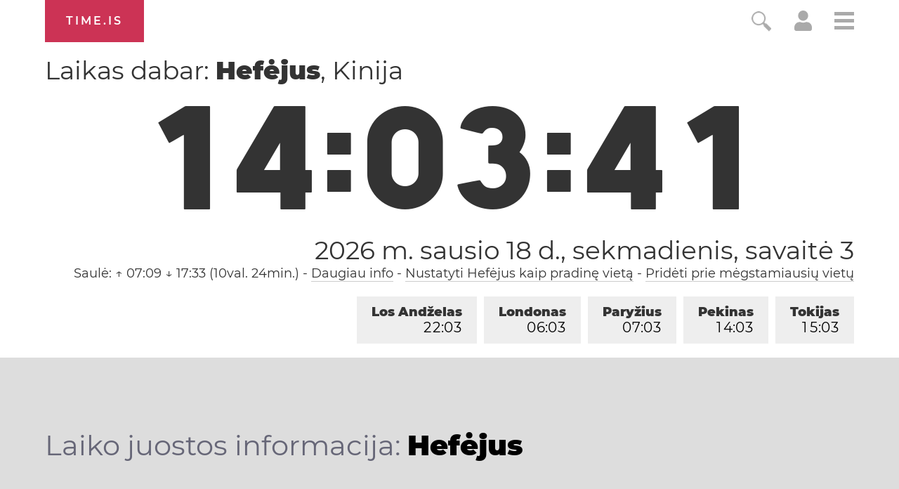

--- FILE ---
content_type: text/html; charset=utf-8
request_url: https://time.is/t1/?lt.0.10.201.0P.0.43d.1768716216581.1768716215315..N
body_size: -102
content:
1768716216643
0
43d_(UTC,_UTC+00:00)
1768716216581


0119<a target="_blank" href="http://mlkday.gov/">Martin Luther King, Jr. Day</a>
<br/><br/>Time.is is for humans. To use from scripts and apps, please ask about our API. Thank you!

--- FILE ---
content_type: text/plain;charset=UTF-8
request_url: https://c.pub.network/v2/c
body_size: -253
content:
0d972292-b6b5-4a14-86da-0175a0a3ad83

--- FILE ---
content_type: text/plain;charset=UTF-8
request_url: https://c.pub.network/v2/c
body_size: -110
content:
c00117dd-d048-43a3-bd13-44fa6dbcaf13

--- FILE ---
content_type: image/svg+xml
request_url: https://time.is/img/app_store_badge/Download_on_the_App_Store_Badge_LT_135x40.svg
body_size: 3924
content:
<?xml version="1.0" encoding="utf-8"?>
<!-- Generator: Adobe Illustrator 16.0.0, SVG Export Plug-In . SVG Version: 6.00 Build 0)  -->
<!DOCTYPE svg PUBLIC "-//W3C//DTD SVG 1.1//EN" "http://www.w3.org/Graphics/SVG/1.1/DTD/svg11.dtd">
<svg version="1.1" id="LT_Download_on_the" xmlns="http://www.w3.org/2000/svg" xmlns:xlink="http://www.w3.org/1999/xlink" x="0px"
	 y="0px" width="135px" height="40px" viewBox="0 0 135 40" enable-background="new 0 0 135 40" xml:space="preserve">
<g>
	<path fill="#A6A6A6" d="M130.197,40H4.729C2.122,40,0,37.872,0,35.267V4.726C0,2.12,2.122,0,4.729,0h125.468
		C132.803,0,135,2.12,135,4.726v30.541C135,37.872,132.803,40,130.197,40L130.197,40z"/>
	<path d="M134.032,35.268c0,2.116-1.714,3.83-3.834,3.83H4.729c-2.119,0-3.839-1.714-3.839-3.83V4.725
		c0-2.115,1.72-3.835,3.839-3.835h125.468c2.121,0,3.834,1.72,3.834,3.835L134.032,35.268L134.032,35.268z"/>
	<g>
		<g>
			<path fill="#FFFFFF" d="M30.128,19.784c-0.029-3.223,2.639-4.791,2.761-4.864c-1.511-2.203-3.853-2.504-4.676-2.528
				c-1.967-0.207-3.875,1.177-4.877,1.177c-1.022,0-2.565-1.157-4.228-1.123c-2.14,0.033-4.142,1.272-5.24,3.196
				c-2.266,3.923-0.576,9.688,1.595,12.859c1.086,1.553,2.355,3.287,4.016,3.226c1.625-0.067,2.232-1.036,4.193-1.036
				c1.943,0,2.513,1.036,4.207,0.997c1.744-0.028,2.842-1.56,3.89-3.127c1.255-1.78,1.759-3.533,1.779-3.623
				C33.507,24.924,30.161,23.647,30.128,19.784z"/>
			<path fill="#FFFFFF" d="M26.928,10.306c0.874-1.093,1.472-2.58,1.306-4.089c-1.265,0.056-2.847,0.875-3.758,1.944
				c-0.806,0.942-1.526,2.486-1.34,3.938C24.557,12.205,26.016,11.382,26.928,10.306z"/>
		</g>
	</g>
	<g>
		<path fill="#FFFFFF" d="M53.645,31.504h-2.271l-1.244-3.909h-4.324l-1.185,3.909h-2.211l4.284-13.308h2.646L53.645,31.504z
			 M49.755,25.955L48.63,22.48c-0.119-0.355-0.342-1.191-0.671-2.507h-0.04c-0.131,0.566-0.342,1.402-0.632,2.507l-1.105,3.475
			H49.755z"/>
		<path fill="#FFFFFF" d="M64.662,26.588c0,1.632-0.441,2.922-1.323,3.869c-0.79,0.843-1.771,1.264-2.942,1.264
			c-1.264,0-2.172-0.454-2.725-1.362h-0.04v5.055h-2.132V25.067c0-1.026-0.027-2.079-0.079-3.159h1.875l0.119,1.521h0.04
			c0.711-1.146,1.79-1.718,3.238-1.718c1.132,0,2.077,0.447,2.833,1.342C64.284,23.949,64.662,25.127,64.662,26.588z M62.49,26.666
			c0-0.934-0.21-1.704-0.632-2.31c-0.461-0.632-1.08-0.948-1.856-0.948c-0.526,0-1.004,0.176-1.431,0.523
			c-0.428,0.35-0.708,0.807-0.839,1.373c-0.066,0.264-0.099,0.48-0.099,0.65v1.6c0,0.698,0.214,1.287,0.642,1.768
			s0.984,0.721,1.668,0.721c0.803,0,1.428-0.31,1.875-0.928C62.266,28.496,62.49,27.68,62.49,26.666z"/>
		<path fill="#FFFFFF" d="M75.699,26.588c0,1.632-0.441,2.922-1.324,3.869c-0.789,0.843-1.77,1.264-2.941,1.264
			c-1.264,0-2.172-0.454-2.724-1.362H68.67v5.055h-2.132V25.067c0-1.026-0.027-2.079-0.079-3.159h1.875l0.119,1.521h0.04
			c0.71-1.146,1.789-1.718,3.238-1.718c1.131,0,2.076,0.447,2.834,1.342C75.32,23.949,75.699,25.127,75.699,26.588z M73.527,26.666
			c0-0.934-0.211-1.704-0.633-2.31c-0.461-0.632-1.078-0.948-1.855-0.948c-0.527,0-1.004,0.176-1.432,0.523
			c-0.428,0.35-0.707,0.807-0.838,1.373c-0.065,0.264-0.099,0.48-0.099,0.65v1.6c0,0.698,0.214,1.287,0.64,1.768
			c0.428,0.48,0.984,0.721,1.67,0.721c0.803,0,1.428-0.31,1.875-0.928C73.303,28.496,73.527,27.68,73.527,26.666z"/>
		<path fill="#FFFFFF" d="M88.039,27.772c0,1.132-0.393,2.053-1.182,2.764c-0.867,0.777-2.074,1.165-3.625,1.165
			c-1.432,0-2.58-0.276-3.449-0.829l0.494-1.777c0.936,0.566,1.963,0.85,3.082,0.85c0.803,0,1.428-0.182,1.877-0.544
			c0.447-0.362,0.67-0.848,0.67-1.454c0-0.54-0.184-0.995-0.553-1.364c-0.367-0.369-0.98-0.712-1.836-1.029
			c-2.33-0.869-3.494-2.142-3.494-3.816c0-1.094,0.408-1.991,1.225-2.689c0.814-0.699,1.9-1.048,3.258-1.048
			c1.211,0,2.217,0.211,3.02,0.632l-0.533,1.738c-0.75-0.408-1.598-0.612-2.547-0.612c-0.75,0-1.336,0.185-1.756,0.553
			c-0.355,0.329-0.533,0.73-0.533,1.205c0,0.526,0.203,0.961,0.611,1.303c0.355,0.316,1,0.658,1.936,1.027
			c1.145,0.461,1.986,1,2.527,1.618C87.77,26.081,88.039,26.852,88.039,27.772z"/>
		<path fill="#FFFFFF" d="M95.088,23.508h-2.35v4.659c0,1.185,0.414,1.777,1.244,1.777c0.381,0,0.697-0.033,0.947-0.099l0.059,1.619
			c-0.42,0.157-0.973,0.236-1.658,0.236c-0.842,0-1.5-0.257-1.975-0.77c-0.473-0.514-0.711-1.376-0.711-2.587v-4.837h-1.4v-1.6h1.4
			v-1.757l2.094-0.632v2.389h2.35V23.508z"/>
		<path fill="#FFFFFF" d="M105.691,26.627c0,1.475-0.422,2.686-1.264,3.633c-0.883,0.975-2.055,1.461-3.516,1.461
			c-1.408,0-2.529-0.467-3.365-1.401s-1.254-2.113-1.254-3.534c0-1.487,0.43-2.705,1.293-3.652c0.861-0.948,2.023-1.422,3.484-1.422
			c1.408,0,2.541,0.467,3.396,1.402C105.283,24.021,105.691,25.192,105.691,26.627z M103.479,26.696
			c0-0.885-0.189-1.644-0.572-2.277c-0.447-0.766-1.086-1.148-1.914-1.148c-0.857,0-1.508,0.383-1.955,1.148
			c-0.383,0.634-0.572,1.405-0.572,2.317c0,0.885,0.189,1.644,0.572,2.276c0.461,0.766,1.105,1.148,1.936,1.148
			c0.814,0,1.453-0.39,1.914-1.168C103.281,28.347,103.479,27.58,103.479,26.696z"/>
		<path fill="#FFFFFF" d="M112.621,23.783c-0.211-0.039-0.436-0.059-0.672-0.059c-0.75,0-1.33,0.283-1.738,0.85
			c-0.355,0.5-0.533,1.132-0.533,1.895v5.035h-2.131l0.02-6.574c0-1.106-0.027-2.113-0.08-3.021h1.857l0.078,1.836h0.059
			c0.225-0.631,0.58-1.139,1.066-1.52c0.475-0.343,0.988-0.514,1.541-0.514c0.197,0,0.375,0.014,0.533,0.039V23.783z"/>
		<path fill="#FFFFFF" d="M122.156,26.252c0,0.382-0.025,0.704-0.078,0.967h-6.396c0.025,0.948,0.334,1.673,0.928,2.173
			c0.539,0.447,1.236,0.671,2.092,0.671c0.947,0,1.811-0.151,2.588-0.454l0.334,1.48c-0.908,0.396-1.98,0.593-3.217,0.593
			c-1.488,0-2.656-0.438-3.506-1.313c-0.848-0.875-1.273-2.05-1.273-3.524c0-1.447,0.395-2.652,1.186-3.613
			c0.828-1.026,1.947-1.539,3.355-1.539c1.383,0,2.43,0.513,3.141,1.539C121.873,24.047,122.156,25.055,122.156,26.252z
			 M120.123,25.699c0.014-0.632-0.125-1.178-0.414-1.639c-0.369-0.593-0.936-0.889-1.699-0.889c-0.697,0-1.264,0.289-1.697,0.869
			c-0.355,0.461-0.566,1.014-0.631,1.658H120.123z"/>
	</g>
	<g>
		<g>
			<path fill="#FFFFFF" d="M48.71,13.433h-1.115l-0.611-1.92H44.86l-0.582,1.92h-1.086l2.104-6.538h1.3L48.71,13.433z M46.8,10.708
				L46.247,9c-0.058-0.174-0.168-0.585-0.329-1.232h-0.02C45.833,8.046,45.73,8.457,45.587,9l-0.543,1.708H46.8z"/>
			<path fill="#FFFFFF" d="M52.523,9.504h-1.154v2.29c0,0.582,0.204,0.873,0.611,0.873c0.188,0,0.343-0.016,0.466-0.049l0.028,0.795
				c-0.207,0.078-0.479,0.117-0.814,0.117c-0.414,0-0.737-0.126-0.97-0.378c-0.233-0.252-0.35-0.676-0.35-1.271V9.504h-0.688V8.719
				h0.688V7.855l1.028-0.31v1.173h1.154V9.504z"/>
			<path fill="#FFFFFF" d="M56.858,12.079c0,0.438-0.161,0.79-0.484,1.055s-0.77,0.397-1.339,0.397c-0.537,0-0.992-0.107-1.367-0.32
				l0.223-0.776c0.362,0.22,0.747,0.33,1.154,0.33c0.537,0,0.805-0.197,0.805-0.592c0-0.174-0.058-0.318-0.174-0.432
				c-0.117-0.113-0.324-0.225-0.621-0.334c-0.841-0.311-1.261-0.763-1.261-1.358c0-0.407,0.155-0.747,0.465-1.019
				c0.311-0.271,0.722-0.407,1.232-0.407c0.466,0,0.863,0.095,1.193,0.285L56.46,9.66c-0.304-0.181-0.624-0.271-0.96-0.271
				c-0.22,0-0.392,0.052-0.515,0.155c-0.122,0.104-0.184,0.235-0.184,0.397c0,0.161,0.064,0.293,0.193,0.396
				c0.11,0.097,0.323,0.203,0.641,0.319C56.451,10.966,56.858,11.44,56.858,12.079z"/>
			<path fill="#FFFFFF" d="M59.584,7.312c0,0.188-0.062,0.339-0.184,0.456c-0.123,0.117-0.281,0.175-0.476,0.175
				c-0.175,0-0.322-0.06-0.441-0.179c-0.12-0.12-0.18-0.27-0.18-0.451s0.062-0.33,0.185-0.446s0.274-0.175,0.456-0.175
				c0.181,0,0.333,0.059,0.456,0.175C59.523,6.982,59.584,7.131,59.584,7.312z M59.468,13.433H58.42V8.719h1.048V13.433z"/>
			<path fill="#FFFFFF" d="M64.21,12.079c0,0.438-0.161,0.79-0.484,1.055s-0.77,0.397-1.339,0.397c-0.537,0-0.992-0.107-1.367-0.32
				l0.223-0.776c0.362,0.22,0.747,0.33,1.154,0.33c0.537,0,0.805-0.197,0.805-0.592c0-0.174-0.058-0.318-0.174-0.432
				c-0.117-0.113-0.324-0.225-0.621-0.334c-0.841-0.311-1.261-0.763-1.261-1.358c0-0.407,0.155-0.747,0.465-1.019
				c0.311-0.271,0.722-0.407,1.232-0.407c0.466,0,0.863,0.095,1.193,0.285L63.813,9.66c-0.304-0.181-0.624-0.271-0.96-0.271
				c-0.22,0-0.392,0.052-0.515,0.155c-0.122,0.104-0.184,0.235-0.184,0.397c0,0.161,0.064,0.293,0.193,0.396
				c0.11,0.097,0.323,0.203,0.641,0.319C63.803,10.966,64.21,11.44,64.21,12.079z"/>
			<path fill="#FFFFFF" d="M66.936,7.312c0,0.188-0.062,0.339-0.184,0.456c-0.123,0.117-0.281,0.175-0.476,0.175
				c-0.175,0-0.322-0.06-0.441-0.179c-0.12-0.12-0.18-0.27-0.18-0.451s0.062-0.33,0.185-0.446s0.274-0.175,0.456-0.175
				c0.181,0,0.333,0.059,0.456,0.175C66.875,6.982,66.936,7.131,66.936,7.312z M66.82,13.433h-1.048V8.719h1.048V13.433z"/>
			<path fill="#FFFFFF" d="M72.756,13.433l-0.301-0.02c-0.033,0.052-0.066,0.108-0.102,0.17s-0.07,0.131-0.102,0.208
				c-0.033,0.078-0.061,0.153-0.084,0.228c-0.021,0.074-0.033,0.157-0.033,0.247c-0.006,0.162,0.039,0.29,0.137,0.383
				c0.096,0.094,0.215,0.141,0.357,0.141c0.092,0,0.174-0.008,0.248-0.024c0.074-0.017,0.137-0.038,0.189-0.063l0.154,0.524
				c-0.109,0.084-0.244,0.146-0.402,0.185c-0.158,0.039-0.305,0.058-0.441,0.058c-0.291,0-0.523-0.075-0.697-0.223
				c-0.176-0.149-0.264-0.372-0.264-0.669c0-0.116,0.018-0.238,0.049-0.364c0.033-0.126,0.07-0.236,0.111-0.33
				c0.043-0.094,0.086-0.181,0.131-0.262c0.047-0.081,0.088-0.15,0.127-0.208l-0.059-0.698h-0.02
				c-0.33,0.55-0.828,0.825-1.494,0.825c-0.465,0-0.836-0.146-1.115-0.437c-0.33-0.356-0.494-0.893-0.494-1.61V8.719h1.046v2.6
				c0,0.906,0.311,1.358,0.932,1.358c0.467,0,0.789-0.226,0.971-0.679c0.045-0.116,0.068-0.249,0.068-0.398V8.719h1.047v3.356
				C72.717,12.521,72.73,12.974,72.756,13.433z"/>
			<path fill="#FFFFFF" d="M77.461,12.079c0,0.438-0.162,0.79-0.484,1.055c-0.324,0.265-0.77,0.397-1.34,0.397
				c-0.537,0-0.992-0.107-1.367-0.32l0.223-0.776c0.363,0.22,0.748,0.33,1.154,0.33c0.537,0,0.805-0.197,0.805-0.592
				c0-0.174-0.057-0.318-0.174-0.432c-0.117-0.113-0.324-0.225-0.621-0.334c-0.84-0.311-1.26-0.763-1.26-1.358
				c0-0.407,0.154-0.747,0.465-1.019s0.721-0.407,1.232-0.407c0.465,0,0.863,0.095,1.193,0.285L77.062,9.66
				c-0.303-0.181-0.623-0.271-0.959-0.271c-0.221,0-0.393,0.052-0.516,0.155c-0.121,0.104-0.184,0.235-0.184,0.397
				c0,0.161,0.064,0.293,0.193,0.396c0.111,0.097,0.324,0.203,0.641,0.319C77.053,10.966,77.461,11.44,77.461,12.079z"/>
			<path fill="#FFFFFF" d="M83.174,13.433h-1.279l-1.428-2.153l-0.396,0.485v1.668h-1.049V6.556h1.049v4.268h0.02
				c0.129-0.207,0.256-0.388,0.377-0.543l1.213-1.562h1.252l-1.736,1.94L83.174,13.433z"/>
			<path fill="#FFFFFF" d="M85.434,7.312c0,0.188-0.062,0.339-0.184,0.456c-0.123,0.117-0.281,0.175-0.477,0.175
				c-0.174,0-0.322-0.06-0.441-0.179s-0.18-0.27-0.18-0.451s0.062-0.33,0.186-0.446s0.273-0.175,0.455-0.175
				s0.334,0.059,0.457,0.175C85.371,6.982,85.434,7.131,85.434,7.312z M85.316,13.433H84.27V8.719h1.047V13.433z"/>
			<path fill="#FFFFFF" d="M89.555,9.504H88.4v2.29c0,0.582,0.205,0.873,0.611,0.873c0.188,0,0.344-0.016,0.467-0.049l0.027,0.795
				c-0.207,0.078-0.479,0.117-0.814,0.117c-0.414,0-0.736-0.126-0.969-0.378c-0.234-0.252-0.35-0.676-0.35-1.271V9.504h-0.689V8.719
				h0.689V7.855l1.027-0.31v1.173h1.154V9.504z"/>
			<path fill="#FFFFFF" d="M94.891,10.853c0,0.188-0.014,0.346-0.039,0.475h-3.143c0.014,0.466,0.164,0.821,0.455,1.067
				c0.266,0.22,0.609,0.33,1.029,0.33c0.465,0,0.889-0.074,1.271-0.223l0.164,0.728c-0.447,0.194-0.973,0.291-1.582,0.291
				c-0.73,0-1.305-0.215-1.721-0.645c-0.418-0.43-0.625-1.007-0.625-1.731c0-0.711,0.193-1.303,0.582-1.775
				c0.406-0.504,0.955-0.756,1.648-0.756c0.678,0,1.193,0.252,1.541,0.756C94.752,9.77,94.891,10.265,94.891,10.853z M93.891,10.582
				c0.008-0.311-0.061-0.579-0.203-0.805c-0.182-0.291-0.459-0.437-0.834-0.437c-0.342,0-0.621,0.142-0.834,0.427
				c-0.174,0.227-0.277,0.498-0.311,0.815H93.891z"/>
			<path fill="#FFFFFF" d="M100.408,7.312c0,0.188-0.061,0.339-0.184,0.456c-0.123,0.117-0.281,0.175-0.475,0.175
				c-0.176,0-0.322-0.06-0.441-0.179c-0.121-0.12-0.18-0.27-0.18-0.451s0.061-0.33,0.184-0.446s0.275-0.175,0.457-0.175
				c0.18,0,0.332,0.059,0.455,0.175S100.408,7.131,100.408,7.312z M100.293,13.433h-1.049V8.719h1.049V13.433z"/>
			<path fill="#FFFFFF" d="M105.035,12.079c0,0.438-0.162,0.79-0.484,1.055c-0.324,0.265-0.77,0.397-1.34,0.397
				c-0.537,0-0.992-0.107-1.367-0.32l0.223-0.776c0.363,0.22,0.748,0.33,1.154,0.33c0.537,0,0.805-0.197,0.805-0.592
				c0-0.174-0.057-0.318-0.174-0.432c-0.117-0.113-0.324-0.225-0.621-0.334c-0.84-0.311-1.26-0.763-1.26-1.358
				c0-0.407,0.154-0.747,0.465-1.019s0.721-0.407,1.232-0.407c0.465,0,0.863,0.095,1.193,0.285l-0.225,0.753
				c-0.303-0.181-0.623-0.271-0.959-0.271c-0.221,0-0.393,0.052-0.516,0.155c-0.121,0.104-0.184,0.235-0.184,0.397
				c0,0.161,0.064,0.293,0.193,0.396c0.111,0.097,0.324,0.203,0.641,0.319C104.627,10.966,105.035,11.44,105.035,12.079z
				 M103.115,8.079l-0.941-1.416h0.756l0.543,0.902h0.02l0.553-0.902h0.738l-0.932,1.416H103.115z"/>
		</g>
	</g>
</g>
</svg>
